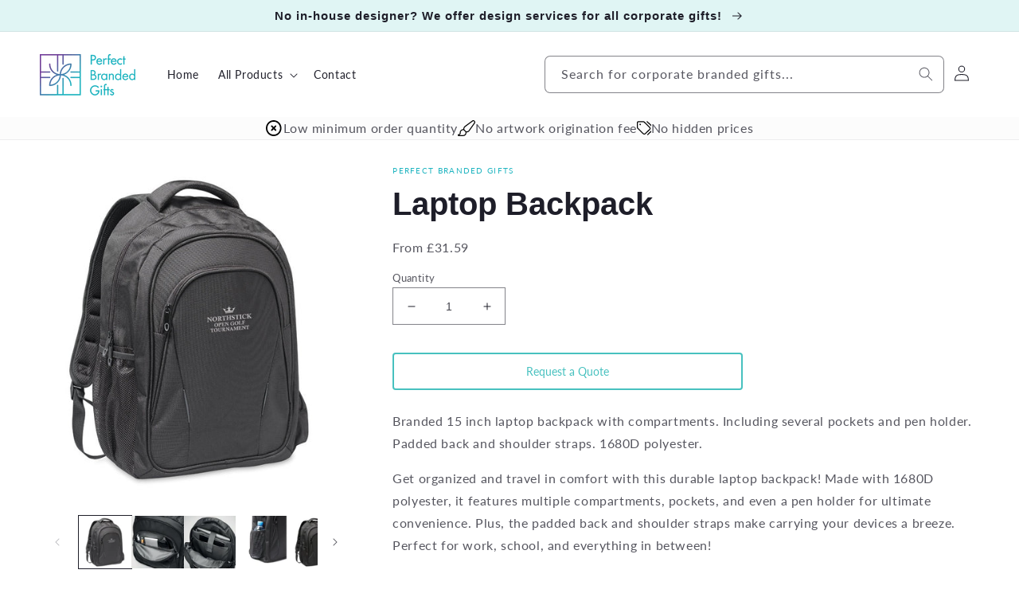

--- FILE ---
content_type: text/css
request_url: https://perfectbrandedgifts.co.uk/cdn/shop/t/4/assets/section-recently-viewed.css?v=30596415474088577351698054469
body_size: -601
content:
.recently-viewed-wrapper{margin:1rem auto}.recently-viewed-img{width:100%}.recently-viewed-grid{display:grid;grid-gap:3rem;grid-template-columns:repeat(auto-fill,minmax(min(100%,300px),1fr));list-style:none;margin:0;padding:0}.recently-viewed-grid-item{display:flex;flex-direction:column;text-align:center}.recently-viewed-a{text-decoration:none;color:#000}li.recently-viewed-grid-item .card__information p{display:none}
/*# sourceMappingURL=/cdn/shop/t/4/assets/section-recently-viewed.css.map?v=30596415474088577351698054469 */
